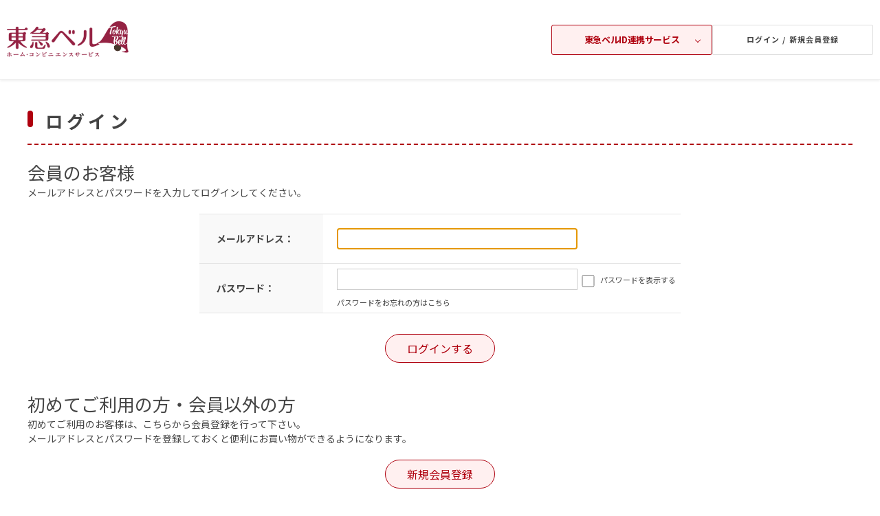

--- FILE ---
content_type: text/html; charset=utf-8
request_url: https://os.tokyu-bell.jp/shop/customer/bookmark.aspx?goods=24051867&crsirefo_hidden=e8a106390d027ed85cd3e2577279e6446b9414da151b716ebe6fc122f0067d60
body_size: 3826
content:
<!DOCTYPE html>
<html data-browse-mode="P" lang="ja" >
<head>
<meta charset="UTF-8">
<title>お気に入り| 東急ストアオンラインショップ</title>




<meta name="keywords" content="お取り寄せ,ギフト,予約,東急ストア,東急ベル">
<meta name="robots" content="noindex">
<meta name="wwwroot" content="" />
<meta name="rooturl" content="https://os.tokyu-bell.jp" />
<meta name="viewport" content="width=1200">
<link rel="stylesheet" type="text/css" href="https://ajax.googleapis.com/ajax/libs/jqueryui/1.13.1/themes/ui-lightness/jquery-ui.min.css">
<link rel="stylesheet" type="text/css" href="/css/sys/reset.css">
<link rel="stylesheet" type="text/css" href="/css/sys/base.css">
<link rel="stylesheet" type="text/css" href="/css/sys/block_icon_image.css">

<link rel="stylesheet" type="text/css" href="/css/sys/base_form.css" >
<link rel="stylesheet" type="text/css" href="/css/sys/base_misc.css" >
<link rel="stylesheet" type="text/css" href="/css/sys/layout.css" >
<link rel="stylesheet" type="text/css" href="/css/sys/block_common.css" >
<link rel="stylesheet" type="text/css" href="/css/sys/block_customer.css" >
<link rel="stylesheet" type="text/css" href="/css/sys/block_goods.css" >
<link rel="stylesheet" type="text/css" href="/css/sys/block_order.css" >
<link rel="stylesheet" type="text/css" href="/css/sys/block_misc.css" >
<link rel="stylesheet" type="text/css" href="/css/sys/block_store.css" >
<link rel="stylesheet" type="text/css" href="/css/sys/block_page_category.css" >
<link rel="stylesheet" type="text/css" href="/css/sys/block_page.css" >
<script src="https://ajax.googleapis.com/ajax/libs/jquery/3.5.1/jquery.min.js" ></script>
<script src="https://ajax.googleapis.com/ajax/libs/jqueryui/1.13.1/jquery-ui.min.js" ></script>
<script src="/lib/js.cookie.js" ></script>
<script src="/lib/jquery.balloon.js" ></script>
<script src="/lib/goods/jquery.tile.min.js" ></script>
<script src="/lib/modernizr-custom.js" ></script>
<script src="/js/sys/tmpl.js" ></script>
<script src="/js/sys/msg.js" ></script>
<script src="/js/sys/sys.js" ></script>
<script src="/js/sys/common.js" ></script>
<script src="/js/sys/search_suggest.js" ></script>
<script src="/js/sys/ui.js" ></script>
<script src="/js/sys/dmp_data_send.js" ></script>




<link rel="stylesheet" type="text/css" href="/css/usr/base.css">
<link rel="stylesheet" type="text/css" href="/css/usr/layout.css">
<link rel="stylesheet" type="text/css" href="/css/usr/block.css?var=20250912">
<link rel="stylesheet" type="text/css" href="/css/usr/block_headernav.css">
<link rel="stylesheet" type="text/css" href="/css/usr/user.css">
<script src="/js/usr/tmpl.js"></script>
<script src="/js/usr/msg.js"></script>
<script src="/js/usr/user.js?var=20250820"></script>
<script src="/lib/lazysizes.min.js"></script>
<link rel="SHORTCUT ICON" href="/img/icon/favicon.ico">
<link rel="preconnect" href="https://fonts.googleapis.com">
<link rel="preconnect" href="https://fonts.gstatic.com" crossorigin>
<link href="https://fonts.googleapis.com/css2?family=Noto+Sans+JP:wght@400;500;700&display=swap" rel="stylesheet">

<!-- Google Tag Manager -->
<script>(function(w,d,s,l,i){w[l]=w[l]||[];w[l].push({'gtm.start':
new Date().getTime(),event:'gtm.js'});var f=d.getElementsByTagName(s)[0],
j=d.createElement(s),dl=l!='dataLayer'?'&l='+l:'';j.async=true;j.src=
'https://www.googletagmanager.com/gtm.js?id='+i+dl;f.parentNode.insertBefore(j,f);
})(window,document,'script','dataLayer','GTM-KPH8X2');</script>
<!-- End Google Tag Manager -->



<!-- etm meta -->
<script src="/js/sys/goods_ajax_cart.js" ></script>
<script src="/js/sys/goods_ajax_bookmark.js" ></script>
<script src="/js/sys/goods_ajax_quickview.js" ></script>





</head>
<body class="page-login" >




<div class="wrapper">
	
		
		<header id="header" class="pane-header">
	<div class="container">
		<div class="block-header-logo -mypage">
			<a class="block-header-logo--link" href="https://www.tokyu-bell.jp/">
				<img class="lazyload block-header-logo--img" alt="sitelogo" src="/img/usr/lazyloading.png" data-src="/img/usr/common/sitelogo-tokyu-bell.png">
			</a>
		</div>
		<div class="block-headernav">
			<div class="block-headernav-related-box">
				<button class="js-related-opener">東急ベルID連携サービス</button>
				<div class="block-headernav-related-box--desc">
					<div class="block-headernav-related-box--list">
						<a class="block-headernav-related-box--item -net" href="https://ns.tokyu-bell.jp/shop/default.aspx">
							<img class="lazyload block-header-logo--img" alt="Tokyu Store ネットスーパー" src="/img/usr/lazyloading.png" data-src="/img/usr/common/logo_related01.png">
						</a>
						<a class="block-headernav-related-box--item -tokyu" href="/shop/default.aspx">
							<img class="lazyload block-header-logo--img" alt="Tokyu Store オンラインショップ" src="/img/usr/lazyloading.png" data-src="/img/usr/common/logo_related02.png">
							<p>東急オンラインショップ</p>
						</a>
						<a class="block-headernav-related-box--item -bell" href="https://ienaka.tokyu-bell.jp/shop/default.aspx">
							<img class="lazyload block-header-logo--img" alt="東急ベル ハウスクリーニング予約" src="/img/usr/lazyloading.png" data-src="/img/usr/common/logo_related03.png">
						</a>
					</div>
					<button class="js-related-closer"><span></span>閉じる</button>
				</div>
			</div>
			<ul class="block-headernav--item-list">
				<li class="block-headernav--list-item -login">
					<a class="block-headernav-login" href="/shop/customer/menu.aspx">ログイン / 新規会員登録 </a>
				</li>
			</ul>
		</div>
	</div>
</header>

	
	

<div class="pane-order-contents">
<div class="container">
<main class="pane-main">
<div class="block-login">
<h1>ログイン</h1>


	<div class="block-login--body">

		<div class="block-login--member">
			<div class="block-login--member-body">
				<div class="block-login--member-frame">
					<h2 class="common_headline2_area_">
						<span>会員のお客様</span>
					</h2>
					<div class="block-login--member-message">メールアドレスとパスワードを入力してログインしてください。</div>
					<form method="post" action="/shop/customer/bookmark.aspx?goods=24051867&crsirefo_hidden=e8a106390d027ed85cd3e2577279e6446b9414da151b716ebe6fc122f0067d60">
					<div class="fieldset block-login--input-items">
						<div class="form-group block-login--uid">
							<div class="form-label"><label class="control-label">メールアドレス：</label></div>
								<div class="form-control">

								<input type="text" name="uid" value="" id="login_uid" size="30" maxlength="100" tabindex="1" onBlur="ecblib.common.strConvert(this, false);">

							</div>
						</div>
						<div class="form-group block-login--pwd">
							<div class="form-label"><label class="control-label">パスワード：</label></div>
							<div class="form-control">
								<input type="password" name="pwd" value="" id="login_pwd" size="20" maxlength="20" tabindex="1" autocomplete="off">
								<label class="block-login--display-password"><input type="checkbox" name="pwd_display" onclick="ecblib.display_pwd.displayPwd('#login_pwd');"><span>パスワードを表示する</span></label>
								<div class="block-login--ask-password help-block"><a href="/shop/customer/askpass.aspx">パスワードをお忘れの方はこちら</a></div>
							</div>
						</div>
						<script language="JavaScript" type="text/javascript" src="/js/sys/display_pwd.js"></script>
					</div>
					<div class="action-buttons">
						<div class="action">
							<input class="btn btn-primary block-login--login" type="submit" name="order" value="ログインする" tabindex="1" onclick="return ecblib.common.ignoreDblClick();">
							<input name="crsirefo_hidden" type="hidden" value="e8a106390d027ed85cd3e2577279e6446b9414da151b716ebe6fc122f0067d60">
						</div>
					</div>

					</form>
				</div>

			</div>
		</div>

		<div class="block-login--first-time">
			<h2 class="block-login--first-time-header">
				<span class="block-login--first-time-title">初めてご利用の方・会員以外の方</span>
			</h2>
			<div class="block-login--first-time-body">

				<div class="block-login--first-time-message">初めてご利用のお客様は、こちらから会員登録を行って下さい。<br>メールアドレスとパスワードを登録しておくと便利にお買い物ができるようになります。</div>

<form method="post" action="/shop/customer/entry.aspx">
<div class="action-buttons">
	<div class="action">

	
	<input class="btn btn-primary block-login--entry" type="submit" name="order" value="新規会員登録" tabindex="1">
	

	</div>
</div>
</form>



				

			</div>
		</div>
</div>


<script type="text/javascript" language="JavaScript">
<!--//
jQuery("#login_uid").ready(function(){
    jQuery("#login_uid").focus();
});
//-->
</script>
</div>
</main>
</div>
</div>


	
			
		<footer class="pane-footer">
			<div class="container">
				<p id="footer_pagetop" class="block-page-top"><a href="#header"></a></p>
				<div class="block-switcher">
	<div class="block-switcher-container">
	    <a class="block-switcher--switch" href="?ismodesmartphone=on&amp;crsirefo_hidden=e8a106390d027ed85cd3e2577279e6446b9414da151b716ebe6fc122f0067d60&amp;goods=24051867">
	        <div class="block-switcher--switch--inline"><div class="block-icon-image-small block-icon-image--mobile-phone"></div></div><div class="block-switcher--switch--inline">スマートフォン</div>
	    </a>
	</div>
	<div class="block-switcher-container">
	    <div class="block-switcher--current">
	         <div class="block-switcher--switch--inline"><div class="block-icon-image-small block-icon-image--desktop"></div></div><div class="block-switcher--switch--inline">PC</div>
	    </div>
	</div>
	<div style="clear:both;"></div>
</div>

				  <ul class="footer-shop-banner">
    <li class="footer-shop-banner-item">
      <a href="https://www.tokyu-bell.jp/">
        <img src="/img/usr/common/tokyu-bell-logo.png" alt="東急ベル">
      </a>
    </li>
    <li class="footer-shop-banner-item">
      <a href="https://ns.tokyu-bell.jp/shop/default.aspx">
        <img src="/img/usr/common/footer-tokyu-net-super-logo.png" alt="東急ネットスーパー">
      </a>
    </li>
  </ul>
  <div id="footernav" class="block-footernav">
    <ul class="block-footernav--item-list">
      <li>
        <a href="/shop/pages/help.aspx">ご利用案内</a>
      </li>
      <li>
        <a href="/shop/pages/shoprule.aspx">会員規約</a>
      </li>
      <li>
        <a href="/shop/pages/privacy.aspx">個人情報取扱規約</a>
      </li>
      <li>
        <a href="/shop/pages/pointrule.aspx">TOKYUポイント規約</a>
      </li>
      <li>
        <a href="/shop/pages/compliance_ts.aspx">特定商取引法に基づく表示</a>
      </li>
    </ul>
  </div>
  <p id="copyright" class="block-copyright">&copy; Copyright TOKYU CORPORATION. All Rights Reserved.</p>
			</div>
		</footer>
	
</div>
<!-- Google Tag Manager (noscript) -->
<noscript><iframe src="https://www.googletagmanager.com/ns.html?id=GTM-KPH8X2"
height="0" width="0" style="display:none;visibility:hidden"></iframe></noscript>
<!-- End Google Tag Manager (noscript) -->
</body>
</html>


--- FILE ---
content_type: text/css
request_url: https://os.tokyu-bell.jp/css/sys/base.css
body_size: 423
content:
@charset "UTF-8";

*,
*:before,
*:after {
  box-sizing: border-box;
}

/* ----全体設定---- */

body {
  margin: 0;
  font-family: 'Noto Sans JP',"メイリオ", Meiryo, "ヒラギノ角ゴ Pro W6", "Hiragino Kaku Gothic Pro", Osaka, "ＭＳ Ｐゴシック", "MS PGothic", sans-serif;
  font-size: 14px;
  line-height: 1.5;
  color: #444;
}

/* ----ヘッドライン---- */

h1,
.h1 {
  margin: 40px 0 20px;
  font-size: 32px;
  font-weight: normal;
}

h2 {
  margin: 0;
  font-size: 26px;
  font-weight: normal;
}

h3 {
  margin: 10px 0;
  font-size: 21px;
  font-weight: normal;
}

/* ----リンク---- */

a {
  text-decoration: none;
  color: #444;
}

a:hover,
a:focus {
  text-decoration: none;
  opacity: .7;
}

a:focus {
  outline: 5px auto -webkit-focus-ring-color;
  outline-offset: -2px;
}

/* ----タグ---- */

img {
  max-width: 100%;
  vertical-align: middle;
}

hr {
  border: 0;
  border-bottom: 1px dotted #ccc;
}


--- FILE ---
content_type: text/css
request_url: https://os.tokyu-bell.jp/css/usr/user.css
body_size: 2927
content:
@charset "UTF-8";/* fade image in after load */.lazyload {opacity: 0;}.lazyloading {opacity: 1;}.lazyloaded {opacity: 1;transition: opacity 200ms;}.mont{font-family: 'Montserrat', sans-serif;}.about .btn {background: #FFF7F7;color: #B2090F;font-size: 15px;letter-spacing: 0.05em;border-radius: 4px;padding: 18px 35px 17px;border: 1px solid #E6CFCF;box-shadow: 2px 2px 4px rgb(0 0 0 / 6%);}.about{background: #f5f5f5;padding-bottom: 80px;}.about .wrapper{width: 1200px;margin: 32px auto 0;background: #fff;border-radius: 4px;padding: 40px 60px 60px 40px;}.about--header{font-size: 24px;text-align: left;font-weight: bold;position: relative;padding-left: 20px;margin-top: 0;margin-bottom: 32px;}.about--header::before{content: "";width: 8px;height: 27px;display: block;position: absolute;background: url("../img/usr/common/h2-deco.png") no-repeat;background-size: contain;left: 0;top: 4px;}.staticpage{background: #f5f5f5;padding-bottom: 80px;}.staticpage .wrapper {width: 1200px;margin: 10px auto 0;background: #fff;border-radius: 4px;padding: 20px 60px 60px 40px;}.staticpage .delivery_idx li{display: inline-block;width: 180px;margin-bottom: 10px;}.staticpage  .shoprule-right{width: 100%;margin: 20px 0 0 auto;}.staticpage  .shoprule-sign{width: 100%;margin-top: 20px;}.staticpage div.static_indent{margin-left: 20px;}.staticpage .static_indent p{line-height: 1.5em;padding-left:1em;text-indent:-1em;margin-bottom: 5px;}.staticpage div.static_indent2{margin-left: 20px;}.staticpage .static_indent2 p{line-height: 1.5em;padding-left:1em;text-indent:-1em;margin-bottom: 5px;}/* ns */.note {width: 880px;text-align: right;margin: 0 auto;font-size: 14px;letter-spacing: 0.05em;}.info-area {margin-bottom: 60px;text-align: center;}.info-area-header {background: #FE693E;color: #fff;font-size: 28px;font-weight: normal;letter-spacing: 0.05em;width: 872px;margin: 0 auto 40px;padding: 17px 0 26px;position: relative;text-align: center;}.info-area-header::before{content: "";width: 878px;height: 72px;display: block;background: url("../img/usr/freepage/about/header-deco-top.png") no-repeat;position: absolute;top: -9px;left: -5px;background-size: contain;}.info-area-header::after{content: "";width: 877px;height: 87px;display: block;background: url("../img/usr/freepage/about/header-deco-bottom.png") no-repeat;position: absolute;top: 12px;left: -7px;background-size: contain;}.user-illust {margin-bottom: 41px;}.mail-mag {color: #141C4D;font-size: 26px;letter-spacing: 0.05em;margin-bottom: 22px;font-weight: bold;}.mail-mag span{color: #FE693E;}.mail-mag-sub {font-size: 15px;letter-spacing: 0.05em;color: #222222;margin-bottom: 22px;line-height: 1.7;}.mail-mag-sub span {color: #FE693E;}.add-ballon {margin-bottom: 23px;}.tokyu-card-desc {font-size: 18px;letter-spacing: 0.05em;color: #222;margin-bottom: 20px;}.tokyu-card-desc span{font-size: 31px;color: #FE693E;display: block;font-weight: bold;}.tokyu-card-desc .small{font-size: 25px;display: inline;}.card-area {background: #EAF9FF;width: 800px;margin: 0 auto 16px;border-radius: 8px;border: 3px solid #141C4D;padding-bottom: 40px;position: relative;}.benfefit-logo {position: absolute;top: 0;left: 50%;transform: translateX(-50%);}.tokyu-point-copy {margin-top: 42px;margin-bottom: 16px;border-top: 8px solid #141C4D;padding-top: 74px;font-size: 23px;letter-spacing: 0.2em;font-weight: bold;color: #141C4D;}.howto-earn-point {border-radius: 19px;font-size: 16px;background: #FE693E;color: #fff;width: 600px;margin: 0 auto 18px;line-height: 37px;letter-spacing: 0.2em;}.point {color: #FE693E;font-size: 56px;letter-spacing: 0.05em;font-weight: bold;position: relative;padding-left: 120px;}.point::before{content: "";width: 62px;height: 64px;display: block;background: url("../img/usr/freepage/about/point.png") no-repeat;position: absolute;top: 50%;transform: translateY(-50%);left: 180px;background-size: contain;}.point .mont{font-size: 90px;font-weight: normal;margin-right: 9px;}.point .mont span{font-size: 61px;}.point-sub {font-size: 15px;font-weight: bold;color: #141C4D;letter-spacing: 0.05em;line-height: 1.47;}.info-area .note {text-align: center;margin-bottom: 40px;}/* よくあるご質問 */.dm_area_main.page-faq {background-color: #f5f5f5;}.page-faq .wrapper{width: 1200px;margin: 32px auto 0;background: #fff;border-radius: 4px;padding: 40px;}.dm_static_title {font-size: 24px;text-align: left;font-weight: bold;position: relative;padding-left: 20px;margin-top: 0;margin-bottom: 32px;}.dm_static_title::before {content: "";width: 8px;height: 27px;display: block;position: absolute;background: url("../img/usr/common/h2-deco.png") no-repeat;background-size: contain;left: 0;top: 4px;}.dm_delnav.p02 ul {display: flex;flex-wrap: wrap;}.dm_delnav.p02 ul li a {font-size: 15px;color: #B2090F;width: 216px;border: 2px solid #B2090F;display: block;text-align: center;height: 72px;display: flex;justify-content: center;align-items: center;position: relative;border-radius: 4px;}.dm_delnav.p02 ul li:not(:nth-of-type(5)) a {margin-right: 10px;margin-bottom: 10px;}.dm_delnav.p02 ul li a::before{content: "";width: 13px;height: 10px;display: block;background: url("../img/usr/freepage/faq/anchor-arrow.png") no-repeat;position: absolute;top: 31px;right: 16px;background-size: contain;}.dm_static_box h2 {font-size: 20px;font-weight: bold;color: #B2090F;background: #FFF7F7;border: 1px solid #F4D6D6;padding: 24px 28px 25px;margin-top: 32px;margin-bottom: 32px;}.dm_static_faqbox {position: relative;margin: 0 40px;}.dm_static_box .dm_static_faqbox:not(:first-child) .dm_q{margin-top: 8px;}.dm_static_faqbox::before{content: "";width: 18px;height: 24px;display: block;background: url("../img/usr/freepage/faq/q-icon.png") no-repeat;position: absolute;top: 16px;left: 24px;background-size: contain;z-index: 10;}.dm_q{cursor: pointer;}.dm_static_faqbox .dm_q p {font-size: 16px;font-weight: 500;color: #222;padding: 16px 58px;background: #fff;border: 1px solid #D5D5D5;border-radius: 4px;position: relative;letter-spacing: 0.05em;transition: all .3s;}.dm_static_faqbox .dm_q.active p{background: #F5F5F5;}.dm_static_faqbox .dm_q p::before,.dm_static_faqbox .dm_q p::after{content: "";width: 16px;height: 2px;display: block;background: #B2090F;position: absolute;top: 50%;right: 20px;background-size: contain;z-index: 10;transition-duration: .3s;}.dm_static_faqbox .dm_q p::after{transform: rotate(90deg);}.dm_static_faqbox .dm_q.active p::after {transform: rotate(180deg);}.dm_a {margin-top: 16px;margin-bottom: 24px;font-size: 15px;letter-spacing: 0.05em;display: none;}.dm_table table {width: 100%;border: 1px solid #666;margin: 10px 0;}.dm_table .dm_70per {width: 70%;}.dm_table .dm_60per {width: 60%;}.dm_table .dm_30per {width: 30%;}.dm_table .dm_20per {width: 20%;}.dm_table .dm_center {text-align: center;}.dm_bold {font-weight: bold;}.dm_mb20 {margin-bottom: 20px;}.dm_mb10 {margin-bottom: 10px;}.dm_small {display: block;font-size: 12px;color: #666;padding-top: 5px;}.dm_table th{background: #F5F5F5;border-right: 1px solid #666;border-bottom: 1px solid #666;text-align: center;font-weight: bold;padding: 10px;}.dm_table td{border-right: 1px solid #666;border-bottom: 1px solid #666;padding: 26px 20px;}.dm_a ol {margin-left: 20px;}.dm_a ol li {list-style-type: decimal;}.tokyu-net-link {color: #009EE5;text-decoration: underline;}.tokyu-net-link:hover{text-decoration: none;}/* ご利用案内 */.page-help .wrapper{width: 1200px;margin: 0 auto;padding: 40px;}.dm_static_box2 {margin: 0 40px;}.dm_static_box2 h3 {font-size: 20px;font-weight: bold;letter-spacing: 0.05em;margin-top: 0;margin-bottom: 12px;margin-top: 38px;padding-bottom: 12px;border-bottom: 1px dotted #222222;}.dm_static_box2:nth-of-type(1) h3 {margin-top: 0;}.dm_static_box h4{font-size: 16px;font-weight: bold;color: #222;margin-bottom: 8px;}.dm_static_box h4:before {content: "● ";color: #222;width: 20px;}.dm_static_box2 p {font-size: 15px;letter-spacing: 0.05em;}.dm_red {color: #B2090F;}.dm_static_box a {color: #009EE5;text-decoration: underline;}.dm_static_box a:hover {text-decoration: none;}/* マイページ */.mypage-section--ns-items > li > div:before {content: "#ネットスーパー";padding:2px 0 0 5px;line-height: 1.0;}.mypage-section--ns-items > li > div .block-icon-image--table-cell-left{line-height: 1.2;}.mypage-section--ns-items > li > div .block-icon-image--table-cell-angle-right{line-height: 1.2;}.mypage-section--omo-items > li > div:before {content: "#オンラインショップ";padding:2px 0 0 5px;line-height: 1.0;}.mypage-section--omo-items > li > div .block-icon-image--table-cell-left{line-height: 1.2;}.mypage-section--omo-items > li > div .block-icon-image--table-cell-angle-right{line-height: 1.2;}/* ログイン */div.changepass {width: 70%;margin: 10px auto;background: #F5F5F5;border: 1px solid #B2090F;}div.changepass_title{text-align: center;width: 100%;margin: 10px auto;font-weight: bold;font-size: 18px;}div.changepass p{margin-left: 30px;margin-right: 30px;}div.changepass_btn{margin: 10px auto;text-align: center;width:200px;background: #FFF7F7;color: #B2090F;font-size: 15px;border: 1px solid #E6CFCF;box-shadow: 2px 2px 4px rgb(0 0 0 / 6%);}.block-mypage--customer-info{border:solid #000000;border-radius: 3px;color: #000000;font-size:20px;align-items: center;padding: 8px;margin-bottom: 10px;width:320px;text-align: center;}/* カテゴリページ */.block-category-list .block-related-event-container .block-related-event-wrapper {margin-right: 30px;}.block-category-list .block-list-event--frame{width: 100%;}.block-category-list .block-category-list{padding-right: 10px;}.block-category-list .block-pickup-list-p li:not(:nth-of-type(4n)){margin-right: 30px;}.block-order-gift-select--delivery-dest-delete {top: auto;}.block-order-gift-select--delivery-dest-add-btn {vertical-align: top;}.block-order-gift-select--coupon-available-btn {vertical-align: top;}.page-category .default-price,.page-top .default-price,.page-goods .default-price,.page-event .default-price,.page-search .default-price {display: none;}.block-goods-price--on-sales-comment {font-weight: bold;}.block-pickup-list-p--scomment {font-weight: bold;font-size: 13px;}.block-goods-list-d--scomment {font-weight: bold;}.page-goods .block-icon img {height: 40px;}h2.block-order-gift-dest--list-title {position: relative;display: inline-block;padding: 0.5rem 1rem 0.5rem 3rem;color: #fff;border-radius: 100vh 0 0 100vh;background: #000000;}h2.block-order-gift-dest--list-title:before {position: absolute;top: calc(50% - 7px);left: 10px;width: 14px;height: 14px;content: '';border-radius: 50%;background: #fff;}h2.block-order-gift-dest--method-sender-title {position: relative;display: inline-block;padding: 0.5rem 1rem 0.5rem 3rem;color: #fff;border-radius: 100vh 0 0 100vh;background: #000000;}h2.block-order-gift-dest--method-sender-title:before {position: absolute;top: calc(50% - 7px);left: 10px;width: 14px;height: 14px;content: '';border-radius: 50%;background: #fff;}.block-order-gift-select--sales-detail-append .help-block {font-size: 1.1em;color: #000000;width: 400px;}.pick-up-modal {display: none;position: absolute;text-align: center;border: 1px solid #000000;background-color: #ffffff;padding: 5px;margin: auto;width: 50%;top: 50%;bottom: 40%;left: 0;right: 0;z-index: 2;}.pick-up-overlay {display: none;position: fixed;width: 100%;height: 120%;background-color: #000000;opacity: 0.65;top: 0;left: 0;z-index: 1;}/* TKK追記 *//* 注文 */.block-order-method--container .block-order-method--coupon-available-btn {display: none;}.block-order-gift-select .block-order-gift-select--coupon-available-btn {display: none;}.block-order-gift-select--delivery-dest-goods-name img {width: 100px;height: 100px;}/* カード登録・確認 */.block-credit-card-info--message{margin-bottom: 30px;}.block-credit-card-info--message p{font-size: 18px;}.block-credit-card-info--message p.nscard-info a{font-size: 16px;text-decoration: underline;color: #1a0dab;}/* 商品 */.block-icon--auto-on-sales{display: none;}